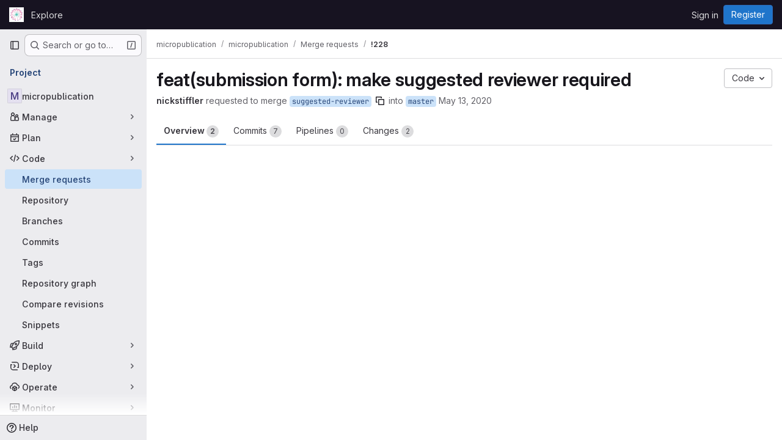

--- FILE ---
content_type: text/javascript; charset=utf-8
request_url: https://gitlab.coko.foundation/assets/webpack/commons-pages.groups.epics.index-pages.groups.epics.new-pages.groups.epics.show-pages.groups.wikis-p-0a098c19.7a2c167b.chunk.js
body_size: 4273
content:
(this.webpackJsonp=this.webpackJsonp||[]).push([["commons-pages.groups.epics.index-pages.groups.epics.new-pages.groups.epics.show-pages.groups.wikis-p-0a098c19"],{NbhA:function(e,t,r){"use strict";var o=r("Bk2k"),i=r.n(o),n=(r("RFHG"),r("z6RN"),r("xuo1"),r("3UXl"),r("iyoE"),r("aFm2"),r("R9qC"),r("CbCZ")),s=r("zIFf"),a=r("Mp8J"),l=r("YH60"),c=r("/lV4"),u=r("tDP3"),d=r("5yoc");var m={components:{GlButton:n.a,EmojiPicker:l.default},directives:{GlTooltip:s.a,SafeHtml:a.a},props:{customEmojiPath:{type:String,required:!1,default:""},awards:{type:Array,required:!0},canAwardEmoji:{type:Boolean,required:!0},currentUserId:{type:Number,required:!1,default:-1},defaultAwards:{type:Array,required:!1,default:function(){return[]}},selectedClass:{type:String,required:!1,default:"selected"}},data:()=>({isMenuOpen:!1}),computed:{groupedDefaultAwards(){return this.defaultAwards.reduce((function(e,t){return Object.assign(e,{[t]:[]})}),{})},groupedAwards(){var e=this;const{thumbsup:t,thumbsdown:r,...o}={...this.groupedDefaultAwards,...i()(this.awards,(function(e){return e.name}))};return[...t?[this.createAwardList(d.i,t)]:[],...r?[this.createAwardList(d.h,r)]:[],...Object.entries(o).map((function([t,r]){return e.createAwardList(t,r)}))]}},mounted(){this.virtualScrollerItem=this.$el.closest(".vue-recycle-scroller__item-view")},methods:{getAwardClassBindings(e){return{[this.selectedClass]:this.hasReactionByCurrentUser(e),disabled:-1===this.currentUserId}},hasReactionByCurrentUser(e){var t=this;return-1!==this.currentUserId&&e.some((function(e){return e.user.id===t.currentUserId}))},createAwardList(e,t){return{name:e,list:t,title:this.getAwardListTitle(t,e),classes:this.getAwardClassBindings(t),html:Object(u.glEmojiTag)(e)}},getAwardListTitle(e,t){var r=this;if(!e.length)return"";const o=e;if(o.length>10&&this.hasReactionByCurrentUser(o)){const e=o.findIndex((function(e){return e.user.id===r.currentUserId}));if(e>9){const t=o[e];o.splice(e,1),o.splice(9,0,t)}}const i=o.map((function({user:e},t){return e.id===r.currentUserId?function(e){return 0===e?Object(c.a)("You"):Object(c.a)("you")}(t):e.name})).slice(0,10),n=o.slice(10,o.length);let s="";return n.length?s=Object(c.j)(Object(c.a)("%{listToShow}, and %{awardsListLength} more"),{listToShow:i.join(", "),awardsListLength:n.length},!1):i.length>1?(s=i.slice(0,i.length-1).join(", "),s+=i.length>2?",":"",s+=Object(c.j)(Object(c.a)(" and %{sliced}"),{sliced:i.slice(-1)},!1)):s=i.join(Object(c.a)(" and ")),s+Object(c.j)(Object(c.a)(" reacted with :%{name}:"),{name:t})},handleAward(e){this.canAwardEmoji&&(this.$emit("award",e),document.activeElement&&document.activeElement.blur())},setIsMenuOpen(e){this.isMenuOpen=e,this.virtualScrollerItem&&(this.virtualScrollerItem.style.zIndex=this.isMenuOpen?1:null)}},safeHtmlConfig:{ADD_TAGS:["gl-emoji"]}},h=r("tBpV"),g=Object(h.a)(m,(function(){var e=this,t=e._self._c;return t("div",{staticClass:"awards js-awards-block"},[e._l(e.groupedAwards,(function(r){return t("gl-button",{directives:[{name:"gl-tooltip",rawName:"v-gl-tooltip"}],key:r.name,staticClass:"gl-my-2 gl-mr-3",class:r.classes,attrs:{title:r.title,"data-emoji-name":r.name,"data-testid":"award-button"},on:{click:function(t){return e.handleAward(r.name)}},scopedSlots:e._u([{key:"emoji",fn:function(){return[t("span",{directives:[{name:"safe-html",rawName:"v-safe-html:[$options.safeHtmlConfig]",value:r.html,expression:"awardList.html",arg:e.$options.safeHtmlConfig}],staticClass:"award-emoji-block",attrs:{"data-testid":"award-html"}})]},proxy:!0}],null,!0)},[e._v(" "),t("span",{staticClass:"js-counter"},[e._v(e._s(r.list.length))])])})),e._v(" "),e.canAwardEmoji?t("div",{staticClass:"award-menu-holder gl-my-2"},[t("emoji-picker",{attrs:{right:!1,"custom-emoji-path":e.customEmojiPath,"data-testid":"emoji-picker"},on:{click:e.handleAward,shown:function(t){return e.setIsMenuOpen(!0)},hidden:function(t){return e.setIsMenuOpen(!1)}}})],1):e._e()],2)}),[],!1,null,null,null);t.a=g.exports},YH60:function(e,t,r){"use strict";r.r(t);var o=r("W7Ty"),i=r.n(o),n=(r("3UXl"),r("iyoE"),r("UezY"),r("z6RN"),r("hG7+"),r("CbCZ")),s=r("2TqH"),a=r("1I5c"),l=r("Lh8o"),c=r("zIFf"),u=r("T9Fk"),d=r.n(u),m=r("tDP3"),h=r("/lV4"),g=r("5yoc"),p=r("gFTu"),f=r("0AwG"),j={components:{GlButton:n.a},props:{emojis:{type:Array,required:!0},renderGroup:{type:Boolean,required:!0}},methods:{clickEmoji(e){this.$emit("emoji-click",e)}}},y=r("tBpV"),b=Object(y.a)(j,(function(){var e=this,t=e._self._c;return t("div",{staticClass:"gl-mb-2 gl-flex gl-flex-wrap"},[e.renderGroup?e._l(e.emojis,(function(r){return t("gl-button",{key:r,staticClass:"emoji-picker-emoji",attrs:{type:"button",category:"tertiary","aria-label":r,"data-testid":"emoji-button","button-text-classes":"!gl-hidden"},on:{click:function(t){return e.clickEmoji(r)},keydown:function(t){return!t.type.indexOf("key")&&e._k(t.keyCode,"enter",13,t.key,"Enter")?null:e.clickEmoji(r)}},scopedSlots:e._u([{key:"emoji",fn:function(){return[t("gl-emoji",{staticClass:"!gl-mr-0",attrs:{"data-name":r}})]},proxy:!0}],null,!0)})})):e._e()],2)}),[],!1,null,null,null).exports,w={components:{GlIntersectionObserver:p.a,EmojiGroup:b},props:{category:{type:String,required:!0},emojis:{type:Array,required:!0}},data:()=>({renderGroup:!1}),computed:{categoryTitle(){return Object(f.r)(this.category)}},methods:{categoryAppeared(){this.renderGroup=!0,this.$emit("appear",this.category)},onClick(e){this.$emit("click",{category:this.category,emoji:e})}}},v=Object(y.a)(w,(function(){var e=this,t=e._self._c;return t("gl-intersection-observer",{staticClass:"gl-h-full gl-px-4",on:{appear:e.categoryAppeared}},[t("div",{staticClass:"emoji-picker-category-header gl-top-0 gl-z-3 gl-w-full gl-py-3 gl-text-sm"},[t("b",[e._v(e._s(e.categoryTitle))])]),e._v(" "),e.emojis.length?e._l(e.emojis,(function(r,o){return t("emoji-group",{key:o,attrs:{emojis:r,"render-group":e.renderGroup},on:{"emoji-click":e.onClick}})})):t("p",[e._v("\n    "+e._s(e.s__("AwardEmoji|No emoji found."))+"\n  ")])],2)}),[],!1,null,null,null).exports,C=r("Am3t"),k=r.n(C),_=r("d+lS"),O=r.n(_),S=r("htNe"),A=r.n(S),E=(r("RFHG"),r("xuo1"),r("NmEs"));const x=function(e){return e*g.g+g.e},I=async function(){let e=localStorage.getItem(g.j);if(!e){const t=Object(E.l)(g.j);if(!t)return null;e=t,function(){const e=Object(E.l)(g.j);localStorage.setItem(g.j,e),Object(E.L)(g.j)}()}const t=[...(await Object(m.getEmojisForCategory)("custom")).map((function(e){return e.name})),...Object(m.getAllEmoji)().map((function(e){return e.n}))],r=k()(O()(e.split(",")).filter((function(e){return t.includes(e)})),9);return{frequently_used:{emojis:r,top:0,height:x(r.length)}}},V=A()((async function(){await Object(m.initEmojiMap)();const e=await Object(m.getEmojiCategoryMap)(),t=await I();let r=t?t.frequently_used.top+t.frequently_used.height:0;return Object.freeze(Object.keys(e).filter((function(t){return t!==g.k&&e[t].length})).reduce((function(t,o){const i=k()(e[o],g.f),n=x(i.length),s={...t,[o]:{emojis:i,height:n,top:r}};return r+=n,s}),t||{}))}));var B={props:{searchValue:{type:String,required:!0}},data:()=>({render:!1}),computed:{filteredCategories(){if(""!==this.searchValue){const e=k()(Object(m.searchEmoji)(this.searchValue).map((function({emoji:e}){return e.name})),g.f);return{search:{emojis:e,height:x(e.length)}}}return this.categories}},async mounted(){this.categories=await V(),this.render=!0}},T=Object(y.a)(B,(function(){var e=this._self._c;return this.render?e("div",[this._t("default",null,{filteredCategories:this.filteredCategories})],2):this._e()}),[],!1,null,null,null).exports,q={components:{GlButton:n.a,GlDisclosureDropdown:s.a,GlSearchBoxByType:a.a,GlAnimatedSmileIcon:l.a,VirtualList:d.a,Category:v,EmojiList:T},directives:{GlTooltip:c.a},inject:{newCustomEmojiPath:{default:""}},props:{toggleClass:{type:[Array,String,Object],required:!1,default:function(){return[]}},dropdownClass:{type:[Array,String,Object],required:!1,default:function(){return[]}},right:{type:Boolean,required:!1,default:!0},customEmojiPath:{type:String,required:!1,default:""},buttonTitle:{type:String,required:!1,default:null}},data:()=>({isVisible:!1,isHovered:!1,isFocused:!1,currentCategory:0,searchValue:""}),computed:{newEmojiPath(){return this.newCustomEmojiPath||this.customEmojiPath},categoryNames:()=>g.d.filter((function(e){return e===g.k?async function(){return null!==await I()}():"custom"!==e||!m.state.loading&&Object(m.getEmojiCategoryMap)().custom.length>0})).map((function(e){return{name:e,icon:g.c[e]}})),placement(){return this.right?"bottom-end":"bottom-start"},smileIcon(){return this.isHovered||this.isFocused||this.isVisible}},methods:{async scrollToCategory(e){const t=await V(),{top:r}=t[e];this.$refs.virtualScoller.setScrollTop(r)},selectEmoji({category:e,emoji:t}){this.$emit("click",t),this.$refs.dropdown.close(),"custom"!==e&&function(e){const t=O()((localStorage.getItem(g.j)||Object(E.l)(g.j)||"").split(",").filter((function(e){return e})).concat(e));localStorage.setItem(g.j,t.join(","))}(t)},onSearchInput(){this.$refs.virtualScoller&&(this.$refs.virtualScoller.setScrollTop(0),this.$refs.virtualScoller.forceRender())},async onScroll(e,{offset:t}){const r=await V();this.currentCategory=i()(Object.values(r),(function({top:e}){return t>=e}))},onShow(){this.isVisible=!0,this.$emit("shown")},onHide(){this.isVisible=!1,this.currentCategory=0,this.searchValue="",this.$emit("hidden")},onButtonHovered(){this.isHovered=!0},onButtonHoverLeave(){this.isHovered=!1},onButtonFocused(){this.isFocused=!0},onButtonFocusLeave(){this.isFocused=!1}},i18n:{addReaction:Object(h.a)("Add reaction"),createEmoji:Object(h.a)("Create new emoji")}},G=Object(y.a)(q,(function(){var e=this,t=e._self._c;return t("div",{staticClass:"emoji-picker"},[t("gl-disclosure-dropdown",{ref:"dropdown",class:e.dropdownClass,attrs:{placement:e.placement},on:{shown:e.onShow,hidden:e.onHide},scopedSlots:e._u([{key:"toggle",fn:function(){return[t("gl-button",{directives:[{name:"gl-tooltip",rawName:"v-gl-tooltip"}],staticClass:"add-reaction-button btn-icon gl-relative gl-h-full",class:[e.toggleClass,{"is-active":e.isVisible}],attrs:{title:e.buttonTitle||e.$options.i18n.addReaction,"data-testid":"add-reaction-button"},on:{mouseover:e.onButtonHovered,mouseleave:e.onButtonHoverLeave,focusin:e.onButtonFocused,focusout:e.onButtonFocusLeave}},[e._t("button-content",(function(){return[t("gl-animated-smile-icon",{staticClass:"gl-button-icon",attrs:{"is-on":e.smileIcon}})]}))],2)]},proxy:!0},e.isVisible?{key:"header",fn:function(){return[t("gl-search-box-by-type",{ref:"searchValue",staticClass:"add-reaction-search gl-border-b-1 gl-border-b-dropdown gl-border-b-solid",attrs:{borderless:"",autofocus:"",debounce:"500","aria-label":e.__("Search for an emoji")},on:{input:e.onSearchInput},model:{value:e.searchValue,callback:function(t){e.searchValue=t},expression:"searchValue"}})]},proxy:!0}:null,e.newEmojiPath?{key:"footer",fn:function(){return[t("div",{staticClass:"gl-flex gl-flex-col gl-border-t-1 gl-border-t-dropdown !gl-p-2 !gl-pt-0 gl-border-t-solid"},[t("gl-button",{staticClass:"!gl-mt-2 !gl-justify-start",attrs:{href:e.newEmojiPath,category:"tertiary",block:"","data-testid":"create-new-emoji"}},[e._v("\n          "+e._s(e.$options.i18n.createEmoji)+"\n        ")])],1)]},proxy:!0}:null],null,!0)},[e._v(" "),e._v(" "),e.isVisible?t("div",{directives:[{name:"show",rawName:"v-show",value:!e.searchValue,expression:"!searchValue"}],staticClass:"gl-flex gl-border-b-1 gl-border-default gl-border-b-solid",attrs:{"data-testid":"category-buttons"}},e._l(e.categoryNames,(function(r,o){return t("gl-button",{key:r.name,staticClass:"emoji-picker-category-tab gl-grow !gl-rounded-none !gl-border-b-2 !gl-px-3 !gl-border-b-solid focus:!gl-shadow-none focus:!gl-outline focus:!gl-outline-2 focus:-gl-outline-offset-2 focus:!gl-outline-focus",class:{"emoji-picker-category-active":o===e.currentCategory},attrs:{category:"tertiary",icon:r.icon,"aria-label":r.name},on:{click:function(t){return e.scrollToCategory(r.name)},keydown:function(t){return!t.type.indexOf("key")&&e._k(t.keyCode,"enter",13,t.key,"Enter")?null:e.scrollToCategory(r.name)}}})})),1):e._e(),e._v(" "),e.isVisible?t("emoji-list",{attrs:{"search-value":e.searchValue},scopedSlots:e._u([{key:"default",fn:function({filteredCategories:r}){return[t("virtual-list",{ref:"virtualScoller",attrs:{size:258,remain:1,bench:2,variable:"",onscroll:e.onScroll}},e._l(r,(function(r,o){return t("div",{key:o,style:{height:r.height+"px"}},[t("category",{attrs:{category:o,emojis:r.emojis},on:{click:e.selectEmoji}})],1)})),0)]}}],null,!1,3430614808)}):e._e()],1)],1)}),[],!1,null,null,null);t.default=G.exports}}]);
//# sourceMappingURL=commons-pages.groups.epics.index-pages.groups.epics.new-pages.groups.epics.show-pages.groups.wikis-p-0a098c19.7a2c167b.chunk.js.map